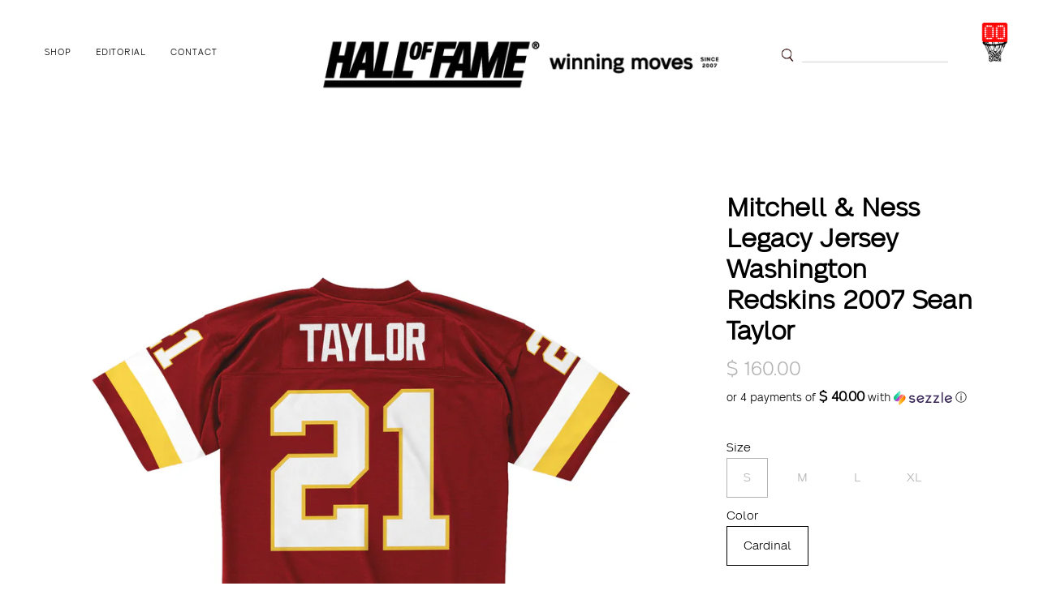

--- FILE ---
content_type: text/css
request_url: https://halloffameltd.com/cdn/shop/t/72/assets/font-settings.css?v=182554422138830517511759333656
body_size: 314
content:
@font-face{font-family:Instrument Sans;font-weight:600;font-style:normal;font-display:swap;src:url(//halloffameltd.com/cdn/fonts/instrument_sans/instrumentsans_n6.27dc66245013a6f7f317d383a3cc9a0c347fb42d.woff2?h1=aGFsbG9mZmFtZWx0ZC5jb20&h2=aGFsbC1vZi1mYW1lLTMuYWNjb3VudC5teXNob3BpZnkuY29t&hmac=4fef5c3cddd468c5a76ae7c3f1d7e08991f98487bf8e459ed7ec7adab9295a8a) format("woff2"),url(//halloffameltd.com/cdn/fonts/instrument_sans/instrumentsans_n6.1a71efbeeb140ec495af80aad612ad55e19e6d0e.woff?h1=aGFsbG9mZmFtZWx0ZC5jb20&h2=aGFsbC1vZi1mYW1lLTMuYWNjb3VudC5teXNob3BpZnkuY29t&hmac=12979e606ba214cde5bf8f4b37d2ae2223b83c15eccc89287615a02fde86f5a8) format("woff")}@font-face{font-family:Instrument Sans;font-weight:400;font-style:normal;font-display:swap;src:url(//halloffameltd.com/cdn/fonts/instrument_sans/instrumentsans_n4.db86542ae5e1596dbdb28c279ae6c2086c4c5bfa.woff2?h1=aGFsbG9mZmFtZWx0ZC5jb20&h2=aGFsbC1vZi1mYW1lLTMuYWNjb3VudC5teXNob3BpZnkuY29t&hmac=b99170ad959d9397d6a3803fa9cd898e63983e3d52ee740a6e7dda69af5c7f3c) format("woff2"),url(//halloffameltd.com/cdn/fonts/instrument_sans/instrumentsans_n4.510f1b081e58d08c30978f465518799851ef6d8b.woff?h1=aGFsbG9mZmFtZWx0ZC5jb20&h2=aGFsbC1vZi1mYW1lLTMuYWNjb3VudC5teXNob3BpZnkuY29t&hmac=8ee0df8da262b65ffc063dfbd90792d6bd1804c264071c63b423a1e18f06e7ea) format("woff")}@font-face{font-family:Instrument Sans;font-weight:700;font-style:normal;font-display:swap;src:url(//halloffameltd.com/cdn/fonts/instrument_sans/instrumentsans_n7.e4ad9032e203f9a0977786c356573ced65a7419a.woff2?h1=aGFsbG9mZmFtZWx0ZC5jb20&h2=aGFsbC1vZi1mYW1lLTMuYWNjb3VudC5teXNob3BpZnkuY29t&hmac=0bb7a7d7d5ba625f5290c08b9b89325b6714447a0b123203f84ccc806624d1c6) format("woff2"),url(//halloffameltd.com/cdn/fonts/instrument_sans/instrumentsans_n7.b9e40f166fb7639074ba34738101a9d2990bb41a.woff?h1=aGFsbG9mZmFtZWx0ZC5jb20&h2=aGFsbC1vZi1mYW1lLTMuYWNjb3VudC5teXNob3BpZnkuY29t&hmac=d89295e90320060781a55b8c3a06d9f83319b02bcbb125bc82fe0c341a944858) format("woff")}@font-face{font-family:Instrument Sans;font-weight:500;font-style:normal;font-display:swap;src:url(//halloffameltd.com/cdn/fonts/instrument_sans/instrumentsans_n5.1ce463e1cc056566f977610764d93d4704464858.woff2?h1=aGFsbG9mZmFtZWx0ZC5jb20&h2=aGFsbC1vZi1mYW1lLTMuYWNjb3VudC5teXNob3BpZnkuY29t&hmac=74b798399c0357dae89e4e60693a7bb28486b3c734b19d534be01caa0bdf8259) format("woff2"),url(//halloffameltd.com/cdn/fonts/instrument_sans/instrumentsans_n5.9079eb7bba230c9d8d8d3a7d101aa9d9f40b6d14.woff?h1=aGFsbG9mZmFtZWx0ZC5jb20&h2=aGFsbC1vZi1mYW1lLTMuYWNjb3VudC5teXNob3BpZnkuY29t&hmac=39dc433f045f1fd798a4e395cbcefe06cb1de690e432baab750e8f0294575785) format("woff")}@font-face{font-family:Instrument Sans;font-weight:400;font-style:italic;font-display:swap;src:url(//halloffameltd.com/cdn/fonts/instrument_sans/instrumentsans_i4.028d3c3cd8d085648c808ceb20cd2fd1eb3560e5.woff2?h1=aGFsbG9mZmFtZWx0ZC5jb20&h2=aGFsbC1vZi1mYW1lLTMuYWNjb3VudC5teXNob3BpZnkuY29t&hmac=c6869ecedbc5759dff972c2ae24e3f1f2476f9eefe5dd95369788bf42a657b86) format("woff2"),url(//halloffameltd.com/cdn/fonts/instrument_sans/instrumentsans_i4.7e90d82df8dee29a99237cd19cc529d2206706a2.woff?h1=aGFsbG9mZmFtZWx0ZC5jb20&h2=aGFsbC1vZi1mYW1lLTMuYWNjb3VudC5teXNob3BpZnkuY29t&hmac=d27a72e3d4b6d63c7c58a62ae15f125a0da53a91c41d70735f4dc73ed538ec4e) format("woff")}@font-face{font-family:Instrument Sans;font-weight:500;font-style:italic;font-display:swap;src:url(//halloffameltd.com/cdn/fonts/instrument_sans/instrumentsans_i5.d2033775d4997e4dcd0d47ebdd5234b5c14e3f53.woff2?h1=aGFsbG9mZmFtZWx0ZC5jb20&h2=aGFsbC1vZi1mYW1lLTMuYWNjb3VudC5teXNob3BpZnkuY29t&hmac=e95ad8d3aebea609f374bd7954125f41ed586c71f9c341d59b67429ee6c134e9) format("woff2"),url(//halloffameltd.com/cdn/fonts/instrument_sans/instrumentsans_i5.8e3cfa86b65acf809ce72bc4f9b58f185ef6b8c7.woff?h1=aGFsbG9mZmFtZWx0ZC5jb20&h2=aGFsbC1vZi1mYW1lLTMuYWNjb3VudC5teXNob3BpZnkuY29t&hmac=cef2bdeff58f945014d88bb8fb615047d780e7b5b5adbb3df9ccb5d247c12b55) format("woff")}@font-face{font-family:NeueAlteGrotesk;src:url(/cdn/shop/files/NeueAlteGrotesk-Book.ttf?v=1639134812) format("truetype");font-weight:400;font-style:normal}body *{font-family:NeueAlteGrotesk,sans-serif!important}.theme__header,h1,h2,h3,h4,h5,h6,.article__tags,.blog .article__image .article__tags,.article--single .article__meta,.article--single .article__tags,.article__author-bio h3,.editorial__meta,p,ul li,ul li a{font-family:NeueAlteGrotesk,sans-serif}
/*# sourceMappingURL=/cdn/shop/t/72/assets/font-settings.css.map?v=182554422138830517511759333656 */
